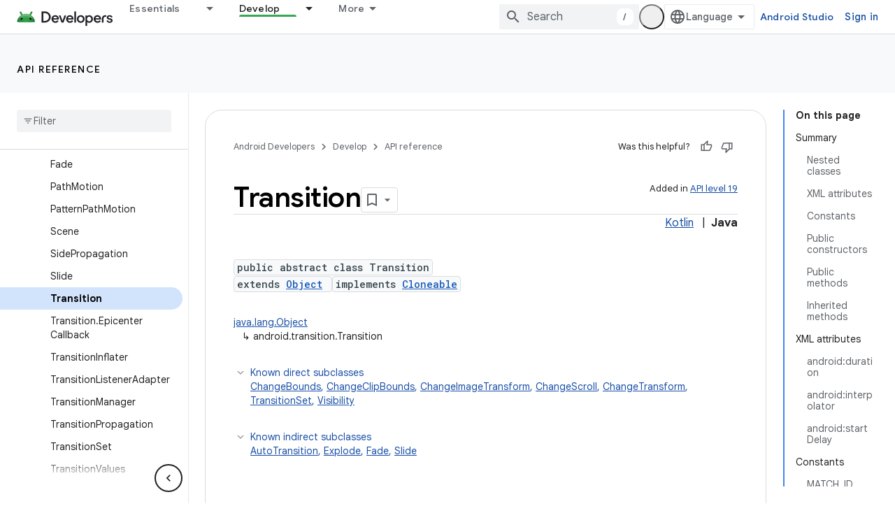

--- FILE ---
content_type: text/html; charset=UTF-8
request_url: https://feedback-pa.clients6.google.com/static/proxy.html?usegapi=1&jsh=m%3B%2F_%2Fscs%2Fabc-static%2F_%2Fjs%2Fk%3Dgapi.lb.en.2kN9-TZiXrM.O%2Fd%3D1%2Frs%3DAHpOoo_B4hu0FeWRuWHfxnZ3V0WubwN7Qw%2Fm%3D__features__
body_size: 78
content:
<!DOCTYPE html>
<html>
<head>
<title></title>
<meta http-equiv="X-UA-Compatible" content="IE=edge" />
<script type="text/javascript" nonce="LHAWDHlvf810O8o7WUdiGA">
  window['startup'] = function() {
    googleapis.server.init();
  };
</script>
<script type="text/javascript"
  src="https://apis.google.com/js/googleapis.proxy.js?onload=startup" async
  defer nonce="LHAWDHlvf810O8o7WUdiGA"></script>
</head>
<body>
</body>
</html>
